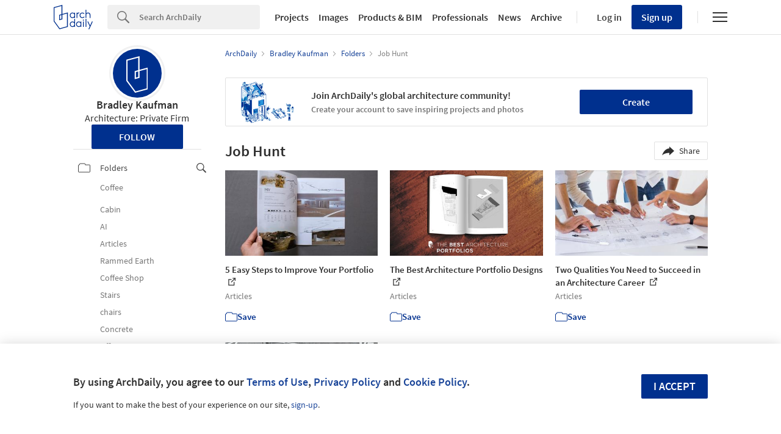

--- FILE ---
content_type: text/html; charset=utf-8
request_url: https://my.archdaily.com/auth/assets/me?site=us
body_size: 264
content:
<a class='kth-user__signin kth-user__link' data-insights-category='kth-login-btn-menu' data-insights-label='original' data-modal='signin' href='#' rel='kenneth-open-modal'><span class='kth-user__avatar--desktop'></span><span class='kth-user__name'>Log in</span><!-- /mobile --><svg width="19px" height="20px" viewBox="0 0 19 20" id="js-afd-mobile-navigation__feeds">
  <circle cx="9.5" cy="5" r="4" fill="none" stroke="currentColor" stroke-width=".7"/>
  <path d="M18,19.5v-5.5c0-1.4-1.1-2.5-2.5-2.5H3.5c-1.4,0-2.5,1.1-2.5,2.5h0v5.5" fill="none" stroke="currentColor" stroke-linecap="square" stroke-width=".7"/>
</svg></a><span class='kth-user__separator'>|</span><a class='kth-user__signup' data-insights-category='kth-signup-form' data-insights-label='click-btn' data-modal='signup' href='#' rel='kenneth-open-modal'>Sign up<span class='kth-user__message'>Sign up now and start saving and organizing your favorite architecture projects and photos</span></a>